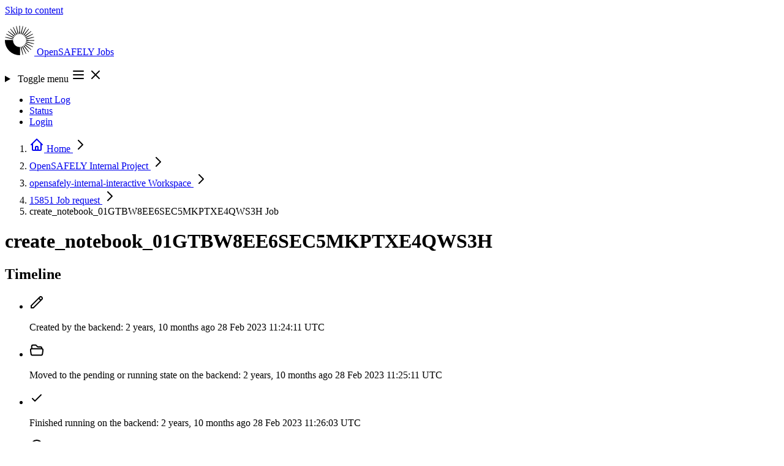

--- FILE ---
content_type: text/html; charset=utf-8
request_url: https://jobs.opensafely.org/opensafely-internal/opensafely-internal-interactive/15851/7u75prbkrm53os2k/
body_size: 7195
content:



<!DOCTYPE html>
<html lang="en" class="no-js min-h-screen">
  <head>
    <meta charset="UTF-8">
    <meta http-equiv="X-UA-Compatible" content="IE=edge">
    <meta name="viewport" content="width=device-width, initial-scale=1.0">

    <title>Job: create_notebook_01GTBW8EE6SEC5MKPTXE4QWS3H - 15851 - opensafely-internal-interactive | OpenSAFELY Jobs</title>
    <meta property="og:site_name" content="OpenSAFELY Jobs" />

    
  <meta property="og:title" content="Job: create_notebook_01GTBW8EE6SEC5MKPTXE4QWS3H" />
  <meta property="og:type" content="website" />
  <meta property="og:url" content="http://jobs.opensafely.org/opensafely-internal/opensafely-internal-interactive/15851/7u75prbkrm53os2k/" />
  <meta property="og:description" content="Workspace: opensafely-internal-interactive" />


    <script type="module" nonce="c34MxWznoJAmuHg5a50aEA==">
      document.documentElement.classList.remove("no-js");
      document.documentElement.classList.add("js");

      window.addEventListener("load", () => {
        document.body.classList.remove("preload");
      });
    </script>

    
    <script
      defer
      data-domain="jobs.opensafely.org"
      event-is_logged_in="false"
      event-is_staff="false"
      
        event-template="job/detail.html"
      
      src="https://plausible.io/js/script.pageview-props.tagged-events.js"
    >
    </script>
    <script nonce="c34MxWznoJAmuHg5a50aEA==">
      window.plausible = window.plausible || function() { (window.plausible.q = window.plausible.q || []).push(arguments) }
    </script>
    

    
    <link  rel="stylesheet" href="/static/assets/base-ZWUrPGWt.css" />
<script type="module" crossorigin="" src="/static/assets/base-35-NrxrC.js"></script>

    

    <link rel="icon" href="/static/favicon.ico">
    <link rel="icon" href="/static/icon.svg" type="image/svg+xml">
    <link rel="apple-touch-icon" href="/static/apple-touch-icon.png">
    <link rel="manifest" href="/static/manifest.webmanifest">
  </head>

  <body class="preload flex flex-col min-h-screen text-slate bg-white ">
    <a
  href="#content"
  class="sr-only focus:not-sr-only focus:z-50 focus:absolute focus:bg-oxford-600 focus:text-white focus:py-2 focus:px-4 focus:top-2 focus:left-2 focus:outline-oxford-500">
  Skip to content
</a>

    
      


    

    <header
  class="
         bg-linear-to-r from-oxford-200/20 via-bn-roman-200/35 to-bn-strawberry-200/25
         after:absolute after:h-1 after:w-full after:bg-linear-to-r after:from-oxford-600/60 after:via-bn-roman-600/70 after:to-bn-strawberry-600/60
        "
>
  <nav class="relative container xl:max-w-(--breakpoint-xl) flex justify-center items-center flex-wrap py-3 gap-y-2">
    <p class="relative z-30 shrink-0 flex items-center mr-4 text-xl font-extrabold tracking-tight leading-none text-stone-700">
      
      <a
        class="group relative bg-transparent rounded flex flex-row items-center gap-1 focus:text-bn-strawberry-600 focus:outline-2 focus:outline-offset-8"
        href="/"
      >
        <svg class="inline-block h-12 -ml-1 -my-1 mr-2 w-auto" xmlns="http://www.w3.org/2000/svg" viewBox="0 0 109.22 109.22" height="48" width="48">
          <title>OpenSAFELY</title>
          <path class="transition-colors ease-in duration-150 fill-bn-roman-500 group-hover:fill-bn-strawberry-700" d="M54.61 30.34c.54 0 1.08.02 1.61.05L55.54 0h-1.86L53 30.38c.53-.03 1.07-.05 1.61-.05Z"/>
          <path class="transition-colors ease-in duration-150 fill-bn-grape-500 group-hover:fill-bn-strawberry-700" d="M49.21 30.95c.53-.12 1.05-.22 1.58-.3L43.37 1.17l-.91.2-.9.22 6.1 29.77c.51-.15 1.03-.29 1.55-.41ZM44.08 32.74c.49-.23.98-.45 1.47-.65L31.76 5.01l-.84.4-.83.41 12.57 27.67c.46-.26.94-.51 1.42-.75Z"/>
          <path class="transition-colors ease-in duration-150 fill-bn-royal-700 group-hover:fill-bn-strawberry-700" d="M39.48 35.63c.42-.34.85-.66 1.29-.96L21.29 11.34l-.73.57-.72.59 18.42 24.18c.39-.36.8-.71 1.22-1.04ZM35.63 39.48c.34-.42.69-.83 1.04-1.22L12.5 19.84l-.59.72-.57.73 23.33 19.47c.3-.44.62-.87.96-1.29Z"/>
          <path class="transition-colors ease-in duration-150 fill-bn-picton-500 group-hover:fill-bn-strawberry-700" d="M32.74 44.08c.23-.49.48-.96.75-1.42L5.82 30.08l-.41.83-.4.84 27.08 13.79c.2-.49.41-.98.65-1.47ZM30.95 49.21c.12-.53.26-1.04.41-1.55L1.58 41.55l-.22.9-.2.91 29.47 7.42c.08-.53.18-1.05.3-1.58Z"/>
          <path class="transition-colors ease-in duration-150 fill-bn-sun-500 group-hover:fill-bn-strawberry-700" d="M60.01 78.27c-.53.12-1.05.22-1.58.3l7.42 29.47.91-.2.9-.22-6.1-29.77c-.51.15-1.03.29-1.55.41ZM65.14 76.48c-.49.23-.98.45-1.47.65l13.79 27.08.84-.4.83-.41-12.57-27.67c-.46.26-.94.51-1.42.75Z"/>
          <path class="transition-colors ease-in duration-150 fill-bn-straw-500 group-hover:fill-bn-strawberry-700" d="M69.74 73.59c-.42.34-.85.66-1.29.96l19.47 23.33.73-.57.72-.59-18.41-24.18c-.39.36-.8.71-1.22 1.04ZM73.59 69.74c-.34.42-.69.83-1.04 1.22l24.18 18.42.59-.72.57-.73-23.33-19.47c-.3.44-.62.87-.96 1.29Z"/>
          <path class="transition-colors ease-in duration-150 fill-bn-flamenco-500 group-hover:fill-bn-strawberry-700" d="M76.48 65.14c-.23.49-.48.96-.75 1.42l27.67 12.57.41-.83.4-.84-27.08-13.79c-.2.49-.41.98-.65 1.47ZM78.27 60.01c-.12.53-.26 1.04-.41 1.55l29.77 6.1.22-.9.2-.91-29.47-7.42c-.08.53-.18 1.05-.3 1.58Z"/>
          <path class="transition-colors ease-in duration-150 fill-bn-ribbon-500 group-hover:fill-bn-strawberry-700" d="M78.88 54.61c0 .54-.02 1.08-.05 1.61l30.38-.68v-1.86L78.83 53c.03.53.05 1.07.05 1.61ZM78.27 49.21c.12.53.22 1.05.3 1.58l29.47-7.42a29.63 29.63 0 0 0-.42-1.81l-29.77 6.1c.15.51.29 1.03.41 1.55Z"/>
          <path class="transition-colors ease-in duration-150 fill-bn-strawberry-500 group-hover:fill-bn-strawberry-700" d="M76.48 44.08c.23.49.45.98.65 1.47l27.08-13.79-.4-.84-.41-.83-27.67 12.57c.26.46.51.94.75 1.42ZM73.59 39.48c.34.42.66.85.96 1.29L97.88 21.3l-.57-.73-.59-.72-24.18 18.41c.36.39.71.8 1.04 1.22Z"/>
          <path class="transition-colors ease-in duration-150 fill-bn-blush-500 group-hover:fill-bn-strawberry-700" d="M69.74 35.63c.42.34.83.69 1.22 1.04l18.42-24.18-.72-.59-.73-.57-19.47 23.33c.44.3.87.62 1.29.96ZM65.14 32.74c.49.23.96.48 1.42.75L79.14 5.82l-.83-.41-.84-.4-13.79 27.08c.49.2.98.41 1.47.65Z"/>
          <path class="transition-colors ease-in duration-150 fill-bn-roman-500 group-hover:fill-bn-strawberry-700" d="M60.01 30.95c.53.12 1.04.26 1.55.41l6.1-29.77-.9-.22-.91-.2-7.42 29.47c.53.08 1.05.18 1.58.3Z"/>
          <path class="transition-colors ease-in duration-150 fill-os-blue-800 group-hover:fill-bn-strawberry-700" d="M54.61 78.88a24.27 24.27 0 0 1-24.19-26.2H.03a54.61 54.61 0 0 0 56.51 56.51V78.81c-.64.05-1.28.08-1.93.08Z"/>
        </svg>
        <span class="transition-colors ease-in delay-75 duration-150 text-os-blue-800 group-hover:text-bn-strawberry-700 group-focus:text-bn-strawberry-700">
          OpenSAFELY
        </span>
        <span class="transition-colors ease-in delay-150 duration-150 text-os-blue-800 group-hover:text-bn-strawberry-700 group-focus:text-bn-strawberry-700">
          Jobs
        </span>
      </a>
    </p>

    
    <details-utils class="md:hidden ml-auto" close-click-outside close-esc>
      <details class="group">
        <summary
          class="
                 list-none flex relative z-30 cursor-pointer border border-oxford/25 rounded p-1 ml-auto transition-colors text-oxford duration-200
                 hover:text-bn-strawberry-700 hover:border-bn-strawberry-500 hover:bg-bn-strawberry-50
                 focus:text-bn-strawberry-700 focus:border-bn-strawberry-500 focus:bg-bn-strawberry-50 focus:outline-hidden focus:ring-3 focus:ring-offset-2 focus:ring-offset-bn-strawberry-50 focus:ring-oxford-500
                "
        >
          <span class="sr-only">Toggle menu</span>
          <svg xmlns="http://www.w3.org/2000/svg" class="h-6 w-6 group-open:hidden" fill="none" viewBox="0 0 24 24" stroke="currentColor" stroke-width="2" height="24" width="24">
  <path stroke-linecap="round" stroke-linejoin="round" d="M4 6h16M4 12h16M4 18h16" />
</svg>

          <svg xmlns="http://www.w3.org/2000/svg" role="presentation" class="h-6 w-6 hidden group-open:flex" fill="none" viewBox="0 0 24 24" stroke="currentColor" stroke-width="2" height="24" width="24">
  <path stroke-linecap="round" stroke-linejoin="round" d="M6 18L18 6M6 6l12 12" />
</svg>

        </summary>
        <ul class="absolute z-20 top-1 w-full left-0 flex flex-col rounded-sm shadow-xl pt-14 pb-2 px-4 bg-white text-sm font-semibold">
          
            <li>
              <a
                class="
                       relative inline-flex h-full items-center text-oxford transition-colors duration-200 rounded px-2 py-2 -ml-2
                       hover:text-bn-strawberry-700
                       focus:text-bn-strawberry-700 focus:outline-hidden focus:ring-2 focus:ring-oxford-500
                       before:hidden before:-top-5 before:h-1 before:left-1/2 before:-translate-x-1 before:bg-bn-strawberry-300 before:w-1 before:transition-all before:opacity-0
                       hover:before:w-full hover:before:opacity-100 hover:before:left-0 hover:before:translate-x-0
                       
                      "
                href="/event-log/"
              >
                Event Log
                
              </a>
            </li>
          
            <li>
              <a
                class="
                       relative inline-flex h-full items-center text-oxford transition-colors duration-200 rounded px-2 py-2 -ml-2
                       hover:text-bn-strawberry-700
                       focus:text-bn-strawberry-700 focus:outline-hidden focus:ring-2 focus:ring-oxford-500
                       before:hidden before:-top-5 before:h-1 before:left-1/2 before:-translate-x-1 before:bg-bn-strawberry-300 before:w-1 before:transition-all before:opacity-0
                       hover:before:w-full hover:before:opacity-100 hover:before:left-0 hover:before:translate-x-0
                       
                      "
                href="/status/"
              >
                Status
                
              </a>
            </li>
          
          
            <li>
              <a href="/login/?next=%2Fopensafely-internal%2Fopensafely-internal-interactive%2F15851%2F7u75prbkrm53os2k%2F" rel="nofollow" class="relative inline-flex self-start -mx-2 p-2 rounded-sm whitespace-nowrap text-oxford transition-buttons duration-200 hover:text-bn-strawberry-700 focus:text-bn-strawberry-700 focus:outline-hidden focus:ring-2 focus:ring-oxford-500">
                Login
              </a>
            </li>
          
        </ul>
      </details>
    </details-utils>

    
    <ul class="hidden relative flex-row gap-4 mx-1 ml-auto text-sm font-semibold md:flex">
      
        <li>
          <a
            class="
                   relative flex h-full items-center text-oxford transition-colors duration-200 rounded px-2 py-0
                   hover:text-bn-strawberry-700
                   focus:text-bn-strawberry-700 focus:outline-hidden focus:ring-2 focus:ring-oxford-500
                   before:inline before:absolute before:-top-5 before:h-1 before:left-1/2 before:-translate-x-1 before:bg-bn-strawberry-300 before:w-1 before:transition-all before:opacity-0
                   hover:before:w-full hover:before:opacity-100 hover:before:left-0 hover:before:translate-x-0
                   
                  "
            href="/event-log/"
          >
            Event Log
            
          </a>
        </li>
      
        <li>
          <a
            class="
                   relative flex h-full items-center text-oxford transition-colors duration-200 rounded px-2 py-0
                   hover:text-bn-strawberry-700
                   focus:text-bn-strawberry-700 focus:outline-hidden focus:ring-2 focus:ring-oxford-500
                   before:inline before:absolute before:-top-5 before:h-1 before:left-1/2 before:-translate-x-1 before:bg-bn-strawberry-300 before:w-1 before:transition-all before:opacity-0
                   hover:before:w-full hover:before:opacity-100 hover:before:left-0 hover:before:translate-x-0
                   
                  "
            href="/status/"
          >
            Status
            
          </a>
        </li>
      
      
        <li>
          <a
            class="
                   relative inline-flex self-start p-2 rounded whitespace-nowrap text-oxford duration-200 bg-bn-strawberry-200 border border-bn-strawberry-300 px-4 mx-0 leading-none transition-all
                   hover:text-bn-strawberry-700 hover:bg-bn-strawberry-100 hover:border-bn-strawberry-400 hover:shadow-lg
                   focus:bg-bn-strawberry-100 focus:text-bn-strawberry-700 focus:border-bn-strawberry-400 focus:shadow-lg focus:outline-hidden focus:ring-2 focus:ring-offset-2 focus:ring-oxford-500
                  "
            href="/login/?next=%2Fopensafely-internal%2Fopensafely-internal-interactive%2F15851%2F7u75prbkrm53os2k%2F"
            rel="nofollow"
          >
            Login
          </a>
        </li>
      
    </ul>
  </nav>
</header>


    
  <nav class="bg-slate-50 border-b border-slate-200 mt-1 py-1.5 sm:py-2" aria-label="Breadcrumb">
  <ol role="list" class="container xl:max-w-(--breakpoint-xl) text-sm font-medium leading-none flex flex-row flex-wrap max-w-full gap-y-2 lg:gap-y-1 gap-x-1">
    
    
    <li class="flex max-w-full relative items-center -mr-1 ">
  
    <a href="/" class="text-slate-400 hover:text-slate-500 p-1 -ml-1 lg:p-2 lg:-ml-2">
      <svg xmlns="http://www.w3.org/2000/svg" class="shrink-0 h-5 w-5" fill="none" viewBox="0 0 24 24" stroke="currentColor" stroke-width="2" aria-hidden="true" width="24" height="24">
  <path stroke-linecap="round" stroke-linejoin="round" d="M3 12l2-2m0 0l7-7 7 7M5 10v10a1 1 0 001 1h3m10-11l2 2m-2-2v10a1 1 0 01-1 1h-3m-6 0a1 1 0 001-1v-4a1 1 0 011-1h2a1 1 0 011 1v4a1 1 0 001 1m-6 0h6" />
</svg>

      <span class="sr-only">Home</span>
    </a>
  

  
    <svg xmlns="http://www.w3.org/2000/svg" class="shrink-0 h-5 w-5 text-oxford/25" fill="none" viewBox="0 0 24 24" stroke="currentColor" stroke-width="2" height="24" width="24">
  <path stroke-linecap="round" stroke-linejoin="round" d="M9 5l7 7-7 7" />
</svg>

  
</li>

    <li class="flex max-w-full relative items-center -mr-1 ">
  
    
      <a href="/opensafely-internal/" class="p-1 lg:p-2 group block text-ellipsis overflow-hidden whitespace-nowrap max-w-full text-slate-600 hover:text-bn-roman-700">
        OpenSAFELY Internal

        
          
  


<span class="opacity-0 scale-0 z-40 group-hover:opacity-100 group-hover:scale-100 transition-scale-opacity absolute bg-transparent pb-3 translate-y-full left-1/2 -translate-x-1/2 -bottom-2">
  <span class="
               
               text-sm text-semibold w-full min-w-fit whitespace-nowrap bg-bn-ribbon-200 text-bn-ribbon-900 py-2 px-3 rounded shadow-xl text-left relative
               before:block before:absolute before:h-3 before:w-3 before:bg-bn-ribbon-200 before:left-1/2 before:-translate-x-1/2 before:rotate-45 before:z-0
               after:block after:absolute after:h-full after:w-full after:bg-transparent after:left-1/2 after:-translate-x-1/2 after:z-0
               after:-top-3 before:-top-1
              "
  >
    <span class="relative z-10">Project</span>
  </span>
</span>

        
      </a>
    
  

  
    <svg xmlns="http://www.w3.org/2000/svg" class="shrink-0 h-5 w-5 text-oxford/25" fill="none" viewBox="0 0 24 24" stroke="currentColor" stroke-width="2" height="24" width="24">
  <path stroke-linecap="round" stroke-linejoin="round" d="M9 5l7 7-7 7" />
</svg>

  
</li>

    <li class="flex max-w-full relative items-center -mr-1 ">
  
    
      <a href="/opensafely-internal/opensafely-internal-interactive/" class="p-1 lg:p-2 group block text-ellipsis overflow-hidden whitespace-nowrap max-w-full text-slate-600 hover:text-bn-roman-700">
        opensafely-internal-interactive

        
          
  


<span class="opacity-0 scale-0 z-40 group-hover:opacity-100 group-hover:scale-100 transition-scale-opacity absolute bg-transparent pb-3 translate-y-full left-1/2 -translate-x-1/2 -bottom-2">
  <span class="
               
               text-sm text-semibold w-full min-w-fit whitespace-nowrap bg-bn-ribbon-200 text-bn-ribbon-900 py-2 px-3 rounded shadow-xl text-left relative
               before:block before:absolute before:h-3 before:w-3 before:bg-bn-ribbon-200 before:left-1/2 before:-translate-x-1/2 before:rotate-45 before:z-0
               after:block after:absolute after:h-full after:w-full after:bg-transparent after:left-1/2 after:-translate-x-1/2 after:z-0
               after:-top-3 before:-top-1
              "
  >
    <span class="relative z-10">Workspace</span>
  </span>
</span>

        
      </a>
    
  

  
    <svg xmlns="http://www.w3.org/2000/svg" class="shrink-0 h-5 w-5 text-oxford/25" fill="none" viewBox="0 0 24 24" stroke="currentColor" stroke-width="2" height="24" width="24">
  <path stroke-linecap="round" stroke-linejoin="round" d="M9 5l7 7-7 7" />
</svg>

  
</li>

    <li class="flex max-w-full relative items-center -mr-1 ">
  
    
      <a href="/opensafely-internal/opensafely-internal-interactive/15851/" class="p-1 lg:p-2 group block text-ellipsis overflow-hidden whitespace-nowrap max-w-full text-slate-600 hover:text-bn-roman-700">
        15851

        
          
  


<span class="opacity-0 scale-0 z-40 group-hover:opacity-100 group-hover:scale-100 transition-scale-opacity absolute bg-transparent pb-3 translate-y-full left-1/2 -translate-x-1/2 -bottom-2">
  <span class="
               
               text-sm text-semibold w-full min-w-fit whitespace-nowrap bg-bn-ribbon-200 text-bn-ribbon-900 py-2 px-3 rounded shadow-xl text-left relative
               before:block before:absolute before:h-3 before:w-3 before:bg-bn-ribbon-200 before:left-1/2 before:-translate-x-1/2 before:rotate-45 before:z-0
               after:block after:absolute after:h-full after:w-full after:bg-transparent after:left-1/2 after:-translate-x-1/2 after:z-0
               after:-top-3 before:-top-1
              "
  >
    <span class="relative z-10">Job request</span>
  </span>
</span>

        
      </a>
    
  

  
    <svg xmlns="http://www.w3.org/2000/svg" class="shrink-0 h-5 w-5 text-oxford/25" fill="none" viewBox="0 0 24 24" stroke="currentColor" stroke-width="2" height="24" width="24">
  <path stroke-linecap="round" stroke-linejoin="round" d="M9 5l7 7-7 7" />
</svg>

  
</li>

    <li class="flex max-w-full relative items-center -mr-1 ">
  
    
      <span class="p-1 lg:p-2 block group text-ellipsis overflow-hidden whitespace-nowrap max-w-full text-slate-600">
        create_notebook_01GTBW8EE6SEC5MKPTXE4QWS3H

        
          
  


<span class="opacity-0 scale-0 z-40 group-hover:opacity-100 group-hover:scale-100 transition-scale-opacity absolute bg-transparent pb-3 translate-y-full left-1/2 -translate-x-1/2 -bottom-2">
  <span class="
               
               text-sm text-semibold w-full min-w-fit whitespace-nowrap bg-bn-ribbon-200 text-bn-ribbon-900 py-2 px-3 rounded shadow-xl text-left relative
               before:block before:absolute before:h-3 before:w-3 before:bg-bn-ribbon-200 before:left-1/2 before:-translate-x-1/2 before:rotate-45 before:z-0
               after:block after:absolute after:h-full after:w-full after:bg-transparent after:left-1/2 after:-translate-x-1/2 after:z-0
               after:-top-3 before:-top-1
              "
  >
    <span class="relative z-10">Job</span>
  </span>
</span>

        
      </span>
    
  

  
</li>

  
  </ol>
</nav>



    

    <main class="min-h-[66vh] grow pb-12 bg-slate-100">
      <div class="container xl:max-w-(--breakpoint-xl) pt-2 md:pt-6 pb-4" id="content">
        

        
          
        
        
  

  

  

  <div class="md:flex md:items-center md:justify-between md:space-x-5">
    <h1 class="min-w-0 text-3xl break-words md:text-4xl font-bold text-slate-900">
      
        create_notebook_01GTBW8EE6SEC5MKPTXE4QWS3H
      
    </h1>
    
  </div>

  <div class="grid grid-cols-1 gap-6 lg:grid-flow-col-dense mt-2 md:mt-8 lg:grid-cols-3">
    <section class="lg:col-start-1 lg:col-span-1" aria-labelledby="timeline-title">
  <div class="bg-white shadow-sm">
    
      <div class="flex flex-wrap gap-2 items-center justify-between px-4 py-2 sm:px-6 sm:py-4 ">
        <div>
          
            <h2 id="timeline-title" class="text-xl font-semibold tracking-tight text-slate-900">
              Timeline
            </h2>
          

          
        </div>
        
        
      </div>
    

    
      <div
        class="
               px-4 py-3 md:px-6 md:py-5
               border-t border-slate-200
               
              "
      >
    
    
      <ul class="flow-root">
        

<li class="relative pb-8">
  
    <span class="absolute top-4 left-4 -ml-px h-full w-0.5 bg-slate-200" aria-hidden="true"></span>
  
  <div class="relative flex space-x-3">
    <span class="h-8 w-8 rounded-full flex items-center justify-center
                 
                   bg-oxford-400
                 
                 text-white
                ">
      
          <svg xmlns="http://www.w3.org/2000/svg" class="h-5 w-5" height="24" width="24" fill="none" viewBox="0 0 24 24" stroke="currentColor" stroke-width="2">
  <path stroke-linecap="round" stroke-linejoin="round" d="M15.232 5.232l3.536 3.536m-2.036-5.036a2.5 2.5 0 113.536 3.536L6.5 21.036H3v-3.572L16.732 3.732z" />
</svg>

        
    </span>
    <div class="min-w-0 flex-1 flex justify-between space-x-4">
      
        <p class="text-sm text-slate-500">
          <span class="block">Created by the backend:</span>
          
            <time class="font-medium text-slate-900 group relative cursor-pointer" datetime="2023-02-28 11:24:11+0000">
              2 years, 10 months ago
              
  


<span class="opacity-0 scale-0 z-40 group-hover:opacity-100 group-hover:scale-100 transition-scale-opacity absolute bg-transparent pb-3 translate-y-full left-1/2 -translate-x-1/2 -bottom-4">
  <span class="
               font-mono
               text-sm text-semibold w-full min-w-fit whitespace-nowrap bg-bn-ribbon-200 text-bn-ribbon-900 py-2 px-3 rounded shadow-xl text-left relative
               before:block before:absolute before:h-3 before:w-3 before:bg-bn-ribbon-200 before:left-1/2 before:-translate-x-1/2 before:rotate-45 before:z-0
               after:block after:absolute after:h-full after:w-full after:bg-transparent after:left-1/2 after:-translate-x-1/2 after:z-0
               after:-top-3 before:-top-1
              "
  >
    <span class="relative z-10">28 Feb 2023 11:24:11 UTC</span>
  </span>
</span>

            </time>
          
        </p>
      
    </div>
  </div>
</li>


        
          

<li class="relative pb-8">
  
    <span class="absolute top-4 left-4 -ml-px h-full w-0.5 bg-slate-200" aria-hidden="true"></span>
  
  <div class="relative flex space-x-3">
    <span class="h-8 w-8 rounded-full flex items-center justify-center
                 
                   bg-bn-roman-500
                 
                 text-white
                ">
      
            <svg xmlns="http://www.w3.org/2000/svg" class="h-5 w-5" height="24" width="24" fill="none" viewBox="0 0 24 24" stroke="currentColor" stroke-width="2">
  <path stroke-linecap="round" stroke-linejoin="round" d="M3.75 9.776c.112-.017.227-.026.344-.026h15.812c.117 0 .232.009.344.026m-16.5 0a2.25 2.25 0 00-1.883 2.542l.857 6a2.25 2.25 0 002.227 1.932H19.05a2.25 2.25 0 002.227-1.932l.857-6a2.25 2.25 0 00-1.883-2.542m-16.5 0V6A2.25 2.25 0 016 3.75h3.879a1.5 1.5 0 011.06.44l2.122 2.12a1.5 1.5 0 001.06.44H18A2.25 2.25 0 0120.25 9v.776" />
</svg>

          
    </span>
    <div class="min-w-0 flex-1 flex justify-between space-x-4">
      
        <p class="text-sm text-slate-500">
          <span class="block">Moved to the pending or running state on the backend:</span>
          
            <time class="font-medium text-slate-900 group relative cursor-pointer" datetime="2023-02-28 11:25:11+0000">
              2 years, 10 months ago
              
  


<span class="opacity-0 scale-0 z-40 group-hover:opacity-100 group-hover:scale-100 transition-scale-opacity absolute bg-transparent pb-3 translate-y-full left-1/2 -translate-x-1/2 -bottom-4">
  <span class="
               font-mono
               text-sm text-semibold w-full min-w-fit whitespace-nowrap bg-bn-ribbon-200 text-bn-ribbon-900 py-2 px-3 rounded shadow-xl text-left relative
               before:block before:absolute before:h-3 before:w-3 before:bg-bn-ribbon-200 before:left-1/2 before:-translate-x-1/2 before:rotate-45 before:z-0
               after:block after:absolute after:h-full after:w-full after:bg-transparent after:left-1/2 after:-translate-x-1/2 after:z-0
               after:-top-3 before:-top-1
              "
  >
    <span class="relative z-10">28 Feb 2023 11:25:11 UTC</span>
  </span>
</span>

            </time>
          
        </p>
      
    </div>
  </div>
</li>

        

        
          

<li class="relative pb-8">
  
    <span class="absolute top-4 left-4 -ml-px h-full w-0.5 bg-slate-200" aria-hidden="true"></span>
  
  <div class="relative flex space-x-3">
    <span class="h-8 w-8 rounded-full flex items-center justify-center
                 
                   bg-green-500
                 
                 text-white
                ">
      
            <svg xmlns="http://www.w3.org/2000/svg" class="h-5 w-5" height="24" width="24" fill="none" viewBox="0 0 24 24" stroke="currentColor" stroke-width="2">
  <path stroke-linecap="round" stroke-linejoin="round" d="M5 13l4 4L19 7" />
</svg>

          
    </span>
    <div class="min-w-0 flex-1 flex justify-between space-x-4">
      
        <p class="text-sm text-slate-500">
          <span class="block">Finished running on the backend:</span>
          
            <time class="font-medium text-slate-900 group relative cursor-pointer" datetime="2023-02-28 11:26:03+0000">
              2 years, 10 months ago
              
  


<span class="opacity-0 scale-0 z-40 group-hover:opacity-100 group-hover:scale-100 transition-scale-opacity absolute bg-transparent pb-3 translate-y-full left-1/2 -translate-x-1/2 -bottom-4">
  <span class="
               font-mono
               text-sm text-semibold w-full min-w-fit whitespace-nowrap bg-bn-ribbon-200 text-bn-ribbon-900 py-2 px-3 rounded shadow-xl text-left relative
               before:block before:absolute before:h-3 before:w-3 before:bg-bn-ribbon-200 before:left-1/2 before:-translate-x-1/2 before:rotate-45 before:z-0
               after:block after:absolute after:h-full after:w-full after:bg-transparent after:left-1/2 after:-translate-x-1/2 after:z-0
               after:-top-3 before:-top-1
              "
  >
    <span class="relative z-10">28 Feb 2023 11:26:03 UTC</span>
  </span>
</span>

            </time>
          
        </p>
      
    </div>
  </div>
</li>

        

        
          

<li class="relative pb-8">
  
    <span class="absolute top-4 left-4 -ml-px h-full w-0.5 bg-slate-200" aria-hidden="true"></span>
  
  <div class="relative flex space-x-3">
    <span class="h-8 w-8 rounded-full flex items-center justify-center
                 
                   bg-stone-500
                 
                 text-white
                ">
      
            <svg xmlns="http://www.w3.org/2000/svg" class="h-5 w-5" height="24" width="24" fill="none" viewBox="0 0 24 24" stroke="currentColor" stroke-width="2">
  <path stroke-linecap="round" stroke-linejoin="round" d="M12 8v4l3 3m6-3a9 9 0 11-18 0 9 9 0 0118 0z" />
</svg>

          
    </span>
    <div class="min-w-0 flex-1 flex justify-between space-x-4">
      
        <p class="text-sm text-slate-500">
          <span class="block">Time spent running on the backend:</span>
          
            <span class="font-medium text-slate-900">
              00:00:52
            </span>
          
        </p>
      
    </div>
  </div>
</li>

        

        

<li class="relative ">
  
  <div class="relative flex space-x-3">
    <span class="h-8 w-8 rounded-full flex items-center justify-center
                 
                   bg-slate-500
                 
                 text-white
                ">
      
          <svg xmlns="http://www.w3.org/2000/svg" class="h-5 w-5" height="24" width="24" fill="none" viewBox="0 0 24 24" stroke="currentColor" stroke-width="2">
  <path stroke-linecap="round" stroke-linejoin="round" d="M5.636 18.364a9 9 0 010-12.728m12.728 0a9 9 0 010 12.728m-9.9-2.829a5 5 0 010-7.07m7.072 0a5 5 0 010 7.07M13 12a1 1 0 11-2 0 1 1 0 012 0z" />
</svg>

        
    </span>
    <div class="min-w-0 flex-1 flex justify-between space-x-4">
      
        <p class="text-sm text-slate-500">
          <span class="block">Last update by backend:</span>
          
            <time class="font-medium text-slate-900 group relative cursor-pointer" datetime="2023-02-28 11:26:03+0000">
              2 years, 10 months ago
              
  


<span class="opacity-0 scale-0 z-40 group-hover:opacity-100 group-hover:scale-100 transition-scale-opacity absolute bg-transparent pb-3 translate-y-full left-1/2 -translate-x-1/2 -bottom-4">
  <span class="
               font-mono
               text-sm text-semibold w-full min-w-fit whitespace-nowrap bg-bn-ribbon-200 text-bn-ribbon-900 py-2 px-3 rounded shadow-xl text-left relative
               before:block before:absolute before:h-3 before:w-3 before:bg-bn-ribbon-200 before:left-1/2 before:-translate-x-1/2 before:rotate-45 before:z-0
               after:block after:absolute after:h-full after:w-full after:bg-transparent after:left-1/2 after:-translate-x-1/2 after:z-0
               after:-top-3 before:-top-1
              "
  >
    <span class="relative z-10">28 Feb 2023 11:26:03 UTC</span>
  </span>
</span>

            </time>
          
        </p>
      
    </div>
  </div>
</li>

      </ul>
      <div
  class="
         bg-slate-50 px-4 py-2 border-t border-t-slate-200
         md:px-6 md:py-5
         
           -mx-4 mt-6
           md:-mb-5 md:-mx-6
         
         
        "
>
  
        <p class="text-sm font-medium text-slate-600">
          These timestamps are generated and stored using the UTC timezone on the TPP backend.
        </p>
      
</div>

    
    
      </div>
    
  </div>
</section>


    <div class="space-y-6 md:space-y-6 lg:col-start-2 lg:col-span-2">
      <section  aria-labelledby="job-information-title">
  <div class="bg-white shadow-sm">
    
      <div class="flex flex-wrap gap-2 items-center justify-between px-4 py-2 sm:px-6 sm:py-4 ">
        <div>
          
            <h2 id="job-information-title" class="text-xl font-semibold tracking-tight text-slate-900">
              Job information
            </h2>
          

          
        </div>
        
        
      </div>
    

    
    
        <dl class="border-t border-slate-200 sm:divide-y sm:divide-slate-200">
          


<div
  class="
         px-3 py-2
         
           sm:grid sm:grid-cols-4 sm:gap-3
         
         md:py-4 md:px-6
         md:even:bg-white md:odd:bg-slate-50
         
        ">
  <dt
    class="
           font-bold sm:text-sm sm:font-semibold text-slate-900
          ">Status</dt>
  <dd class="mt-1 text-sm text-slate-900 pl-3 ml-0.5 border-l-2 border-l-slate-200 sm:pl-0 sm:ml-0 sm:border-l-0 sm:col-span-3 sm:mt-0 break-words">
            <div class="flex flex-col gap-y-2">
              <span
                class="
                       inline-flex self-start items-center rounded -mt-0.5 px-2 py-0.5 font-semibold sm:text-base
                       
                         bg-green-200 text-green-900
                       
                      ">
                Succeeded
              </span>

              
                <p>Completed successfully</p>
              

              

              
            </div>
          </dd>
</div>


          


<div
  class="
         px-3 py-2
         
           sm:grid sm:grid-cols-4 sm:gap-3
         
         md:py-4 md:px-6
         md:even:bg-white md:odd:bg-slate-50
         
        ">
  <dt
    class="
           font-bold sm:text-sm sm:font-semibold text-slate-900
          ">Job identifier</dt>
  <dd class="mt-1 text-sm text-slate-900 pl-3 ml-0.5 border-l-2 border-l-slate-200 sm:pl-0 sm:ml-0 sm:border-l-0 sm:col-span-3 sm:mt-0 break-words">
            <code class="font-mono font-semibold text-oxford-800 tracking-widest">
              7u75prbkrm53os2k
            </code>
          </dd>
</div>


          


<div
  class="
         px-3 py-2
         
           sm:grid sm:grid-cols-4 sm:gap-3
         
         md:py-4 md:px-6
         md:even:bg-white md:odd:bg-slate-50
         
        ">
  <dt
    class="
           font-bold sm:text-sm sm:font-semibold text-slate-900
          ">Job request</dt>
  <dd class="mt-1 text-sm text-slate-900 pl-3 ml-0.5 border-l-2 border-l-slate-200 sm:pl-0 sm:ml-0 sm:border-l-0 sm:col-span-3 sm:mt-0 break-words">
            <a
  class="
         font-semibold text-oxford-600 underline underline-offset-2 decoration-oxford-300 transition-colors duration-200
         hover:decoration-transparent hover:text-oxford
         focus:decoration-transparent focus:text-oxford focus:bg-bn-sun-300
         
        "
  href="/opensafely-internal/opensafely-internal-interactive/15851/"
  
>15851</a>

          </dd>
</div>


          


<div
  class="
         px-3 py-2
         
           sm:grid sm:grid-cols-4 sm:gap-3
         
         md:py-4 md:px-6
         md:even:bg-white md:odd:bg-slate-50
         
        ">
  <dt
    class="
           font-bold sm:text-sm sm:font-semibold text-slate-900
          ">Requested by</dt>
  <dd class="mt-1 text-sm text-slate-900 pl-3 ml-0.5 border-l-2 border-l-slate-200 sm:pl-0 sm:ml-0 sm:border-l-0 sm:col-span-3 sm:mt-0 break-words">
            George Hickman
          </dd>
</div>


          


<div
  class="
         px-3 py-2
         
           sm:grid sm:grid-cols-4 sm:gap-3
         
         md:py-4 md:px-6
         md:even:bg-white md:odd:bg-slate-50
         
        ">
  <dt
    class="
           font-bold sm:text-sm sm:font-semibold text-slate-900
          ">Branch</dt>
  <dd class="mt-1 text-sm text-slate-900 pl-3 ml-0.5 border-l-2 border-l-slate-200 sm:pl-0 sm:ml-0 sm:border-l-0 sm:col-span-3 sm:mt-0 break-words">
            main
          </dd>
</div>


          


<div
  class="
         px-3 py-2
         
           sm:grid sm:grid-cols-4 sm:gap-3
         
         md:py-4 md:px-6
         md:even:bg-white md:odd:bg-slate-50
         
        ">
  <dt
    class="
           font-bold sm:text-sm sm:font-semibold text-slate-900
          ">Backend</dt>
  <dd class="mt-1 text-sm text-slate-900 pl-3 ml-0.5 border-l-2 border-l-slate-200 sm:pl-0 sm:ml-0 sm:border-l-0 sm:col-span-3 sm:mt-0 break-words">
            TPP
          </dd>
</div>


          


<div
  class="
         px-3 py-2
         
           sm:grid sm:grid-cols-4 sm:gap-3
         
         md:py-4 md:px-6
         md:even:bg-white md:odd:bg-slate-50
         
        ">
  <dt
    class="
           font-bold sm:text-sm sm:font-semibold text-slate-900
          ">Action</dt>
  <dd class="mt-1 text-sm text-slate-900 pl-3 ml-0.5 border-l-2 border-l-slate-200 sm:pl-0 sm:ml-0 sm:border-l-0 sm:col-span-3 sm:mt-0 break-words">
            <code class="font-mono text-oxford-800 tracking-widest">
              create_notebook_01GTBW8EE6SEC5MKPTXE4QWS3H
            </code>
          </dd>
</div>


          


<div
  class="
         px-3 py-2
         
           sm:grid sm:grid-cols-4 sm:gap-3
         
         md:py-4 md:px-6
         md:even:bg-white md:odd:bg-slate-50
         
        ">
  <dt
    class="
           font-bold sm:text-sm sm:font-semibold text-slate-900
          ">Run command</dt>
  <dd class="mt-1 text-sm text-slate-900 pl-3 ml-0.5 border-l-2 border-l-slate-200 sm:pl-0 sm:ml-0 sm:border-l-0 sm:col-span-3 sm:mt-0 break-words">
            
              <code class="text-sm bg-slate-200 text-bn-ribbon-800 py-0.5 px-1 ">python:latest python analysis/create_notebook.py --output-dir &quot;output/01GTBW8EE6SEC5MKPTXE4QWS3H&quot; --codelist-1-description=&quot;None&quot; --codelist-2-description=&quot;None&quot; --codelist-1-link=&quot;https://codelists.opensafely.org/codelist/opensafely/asthma-inhaler-salbutamol-medication/2020-04-15&quot; --codelist-2-link=&quot;https://codelists.opensafely.org/codelist/pincer/ast/v1.8&quot; --report-title=&quot;Medication Review Report&quot; --measure-description=&quot;Medication Review&quot; --population=&quot;all&quot; --breakdowns=&quot;sex,age&quot;</code>

            
          </dd>
</div>


          


<div
  class="
         px-3 py-2
         
           sm:grid sm:grid-cols-4 sm:gap-3
         
         md:py-4 md:px-6
         md:even:bg-white md:odd:bg-slate-50
         
        ">
  <dt
    class="
           font-bold sm:text-sm sm:font-semibold text-slate-900
          ">Git commit hash</dt>
  <dd class="mt-1 text-sm text-slate-900 pl-3 ml-0.5 border-l-2 border-l-slate-200 sm:pl-0 sm:ml-0 sm:border-l-0 sm:col-span-3 sm:mt-0 break-words">
            <a
  class="
         font-semibold text-oxford-600 underline underline-offset-2 decoration-oxford-300 transition-colors duration-200
         hover:decoration-transparent hover:text-oxford
         focus:decoration-transparent focus:text-oxford focus:bg-bn-sun-300
         
        "
  href="https://github.com/opensafely/opensafely-internal-interactive/tree/262a66a07c9d5a2df699f76866fb4c912a6f0b4e"
  
>262a66a</a>

          </dd>
</div>


          


<div
  class="
         px-3 py-2
         
           sm:grid sm:grid-cols-4 sm:gap-3
         
         md:py-4 md:px-6
         md:even:bg-white md:odd:bg-slate-50
         
        ">
  <dt
    class="
           font-bold sm:text-sm sm:font-semibold text-slate-900
          ">Code comparison</dt>
  <dd class="mt-1 text-sm text-slate-900 pl-3 ml-0.5 border-l-2 border-l-slate-200 sm:pl-0 sm:ml-0 sm:border-l-0 sm:col-span-3 sm:mt-0 break-words">
            
              No previous job runs on this backend available for comparison
            
          </dd>
</div>


        </dl>
      
    
  </div>
</section>


      

      
    </div>
  </div>

      </div>
      
    </main>

    

<footer
  class="via-bn-roman-200/35 relative bg-linear-to-r from-oxford-200/20 to-bn-strawberry-200/25 pt-12 pb-16 text-oxford before:absolute before:-top-1 before:h-1 before:w-full before:bg-linear-to-r before:from-oxford-600/60 before:via-bn-roman-600/70 before:to-bn-strawberry-600/60"
>
  <div class="container text-sm xl:max-w-(--breakpoint-xl)">
    <div
      class="mb-6 grid grid-flow-row grid-cols-1 gap-8 text-center md:grid-cols-2 md:text-left lg:grid-cols-3"
    >
      <div>
        <h2 class="pb-2 text-lg font-bold tracking-tight text-oxford">
          OpenSAFELY Jobs
        </h2>
        <ul class="flex flex-col items-center gap-x-3 gap-y-3 md:items-start">
          <li class="flex">
            
            <a
  class="
         font-semibold text-oxford-600 underline underline-offset-2 decoration-oxford-300 transition-colors duration-200
         hover:decoration-transparent hover:text-oxford
         focus:decoration-transparent focus:text-oxford focus:bg-bn-sun-300
         
        "
  href="/"
  
>Home</a>

          </li>
          <li class="flex">
            
            <a
  class="
         font-semibold text-oxford-600 underline underline-offset-2 decoration-oxford-300 transition-colors duration-200
         hover:decoration-transparent hover:text-oxford
         focus:decoration-transparent focus:text-oxford focus:bg-bn-sun-300
         
        "
  href="/event-log/"
  
>Event log</a>

          </li>
          <li class="flex">
            
            <a
  class="
         font-semibold text-oxford-600 underline underline-offset-2 decoration-oxford-300 transition-colors duration-200
         hover:decoration-transparent hover:text-oxford
         focus:decoration-transparent focus:text-oxford focus:bg-bn-sun-300
         
        "
  href="/organisations/"
  
>Organisations</a>

          </li>
          <li class="flex">
            
            <a
  class="
         font-semibold text-oxford-600 underline underline-offset-2 decoration-oxford-300 transition-colors duration-200
         hover:decoration-transparent hover:text-oxford
         focus:decoration-transparent focus:text-oxford focus:bg-bn-sun-300
         
        "
  href="/status/"
  
>Status</a>

          </li>
        </ul>
      </div>
      <div>
        <h2 class="pb-2 text-lg font-bold tracking-tight text-oxford">
          OpenSAFELY
        </h2>
        <ul class="flex flex-col items-center gap-x-3 gap-y-3 md:items-start">
          <li class="flex">
            <a
  class="
         font-semibold text-oxford-600 underline underline-offset-2 decoration-oxford-300 transition-colors duration-200
         hover:decoration-transparent hover:text-oxford
         focus:decoration-transparent focus:text-oxford focus:bg-bn-sun-300
         
        "
  href="https://docs.opensafely.org/"
  
>Documentation</a>

          </li>
          <li class="flex">
            <a
  class="
         font-semibold text-oxford-600 underline underline-offset-2 decoration-oxford-300 transition-colors duration-200
         hover:decoration-transparent hover:text-oxford
         focus:decoration-transparent focus:text-oxford focus:bg-bn-sun-300
         
        "
  href="https://www.opensafely.org/"
  
>OpenSAFELY</a>

          </li>
          <li class="flex">
            <a
  class="
         font-semibold text-oxford-600 underline underline-offset-2 decoration-oxford-300 transition-colors duration-200
         hover:decoration-transparent hover:text-oxford
         focus:decoration-transparent focus:text-oxford focus:bg-bn-sun-300
         
        "
  href="https://www.opensafely.org/blog/"
  
>OpenSAFELY Blog</a>

          </li>
          <li class="flex">
            <a
  class="
         font-semibold text-oxford-600 underline underline-offset-2 decoration-oxford-300 transition-colors duration-200
         hover:decoration-transparent hover:text-oxford
         focus:decoration-transparent focus:text-oxford focus:bg-bn-sun-300
         
        "
  href="https://status.opensafely.org/"
  
>OpenSAFELY Service Status</a>

          </li>
        </ul>
      </div>
      <div>
        <h2 class="pb-2 text-lg font-bold tracking-tight text-oxford">More</h2>
        <ul class="flex flex-col items-center gap-x-3 gap-y-3 md:items-start">
          <li class="flex">
            <a
  class="
         font-semibold text-oxford-600 underline underline-offset-2 decoration-oxford-300 transition-colors duration-200
         hover:decoration-transparent hover:text-oxford
         focus:decoration-transparent focus:text-oxford focus:bg-bn-sun-300
         
        "
  href="https://www.bennett.ox.ac.uk/"
  
    target="_blank" rel="noopener noreferrer"
  
>Bennett Institute for Applied Data Science</a>

          </li>
          <li class="flex">
            <a
  class="
         font-semibold text-oxford-600 underline underline-offset-2 decoration-oxford-300 transition-colors duration-200
         hover:decoration-transparent hover:text-oxford
         focus:decoration-transparent focus:text-oxford focus:bg-bn-sun-300
         
        "
  href="https://www.phc.ox.ac.uk/"
  
    target="_blank" rel="noopener noreferrer"
  
>Nuffield Department of Primary Care Health Sciences</a>

          </li>
          <li class="flex">
            <a
  class="
         font-semibold text-oxford-600 underline underline-offset-2 decoration-oxford-300 transition-colors duration-200
         hover:decoration-transparent hover:text-oxford
         focus:decoration-transparent focus:text-oxford focus:bg-bn-sun-300
         
        "
  href="https://www.ox.ac.uk/"
  
    target="_blank" rel="noopener noreferrer"
  
>University of Oxford</a>

          </li>
          <li class="flex">
            <a
  class="
         font-semibold text-oxford-600 underline underline-offset-2 decoration-oxford-300 transition-colors duration-200
         hover:decoration-transparent hover:text-oxford
         focus:decoration-transparent focus:text-oxford focus:bg-bn-sun-300
         
        "
  href="https://www.opensafely.org/privacy/"
  
    target="_blank" rel="noopener noreferrer"
  
>Privacy Policy</a>

          </li>
        </ul>
      </div>
      <div class="text-slate-600 md:pt-6 lg:col-span-3">
        <h2 class="sr-only">Copyright statement</h2>
        <p>
          © University of Oxford for the Bennett Institute for Applied Data
          Science 2026. This work may be copied freely for
          non-commercial research and study. If you wish to do any of the other
          acts restricted by the copyright you should apply in writing to
          <a
  class="
         font-semibold text-oxford-600 underline underline-offset-2 decoration-oxford-300 transition-colors duration-200
         hover:decoration-transparent hover:text-oxford
         focus:decoration-transparent focus:text-oxford focus:bg-bn-sun-300
         
        "
  href="mailto:bennett@phc.ox.ac.uk"
  
>bennett@phc.ox.ac.uk</a>.

        </p>
      </div>
    </div>
  </div>
  <div
    class="container flex flex-col items-center justify-between gap-8 border-t border-white/50 pt-8 md:mt-8 lg:flex-row xl:max-w-(--breakpoint-xl)"
  >
    <a
      class="transition-transform hover:scale-105 focus:scale-105"
      href="https://www.bennett.ox.ac.uk/"
    >
      <img
        class="h-24"
        width="220"
        height="96"
        src="/static/bennett-logo.svg"
        alt="Bennett Institute logo"
      />
    </a>
    <p
      class="text-center text-2xl font-extrabold text-oxford lg:text-left lg:text-3xl"
    >
      OpenSAFELY is a project from the
      <span class="sm:block">Bennett Institute for Applied Data Science</span>
    </p>
  </div>
</footer>


    
  </body>
</html>
